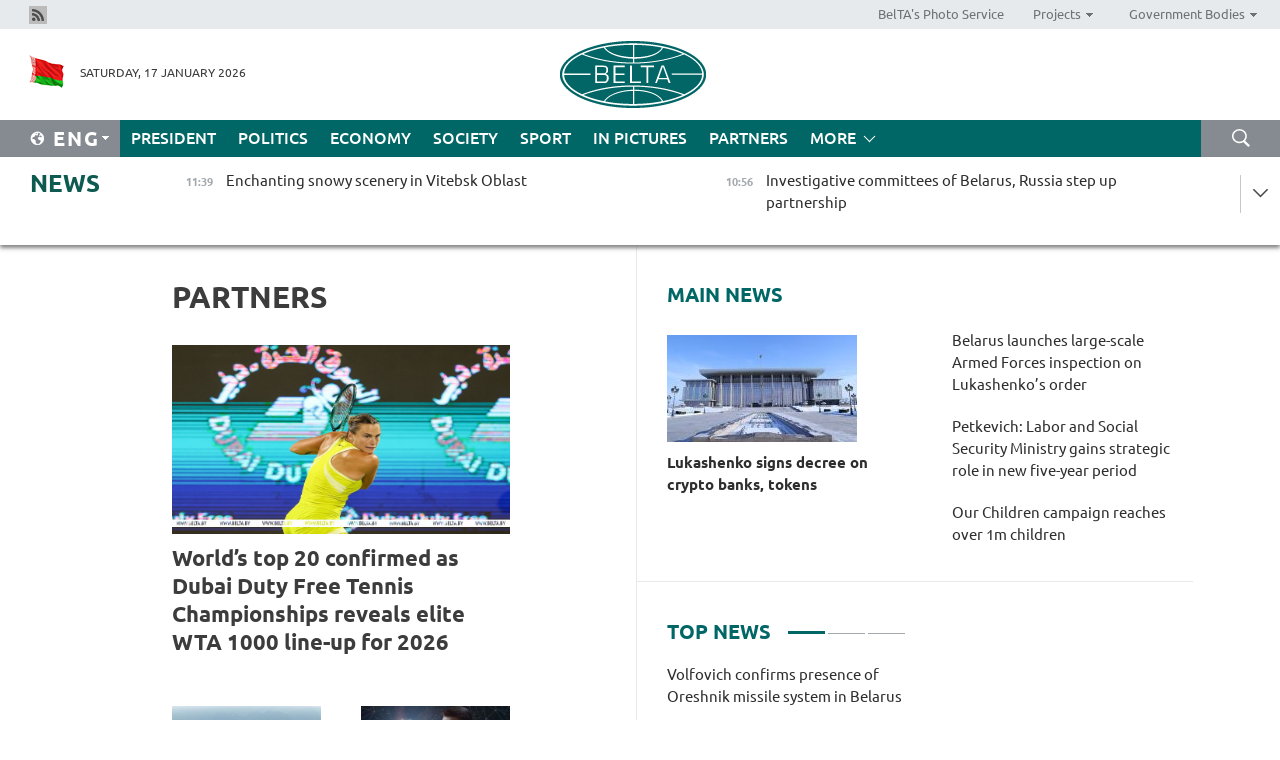

--- FILE ---
content_type: text/html; charset=UTF-8
request_url: https://eng.belta.by/partner_news/page/14/?day=06&month=02&year=24
body_size: 11937
content:
    
    	<!DOCTYPE HTML>
	<html lang="en-EN" >
	<head  prefix="article: https://ogp.me/ns/article#">
		<title>Partners | Belarus News | Belarusian news | Belarus today | news in Belarus | Minsk news | BELTA Page 14</title>
		<meta http-equiv="Content-Type" content="text/html; charset=utf-8">
                <meta name="viewport" content="width=device-width">
		<link rel="stylesheet" href="/styles/general_styles.css" type="text/css">
                                <link rel="stylesheet" href="/styles/styles2.css?1768641130" type="text/css">
                                <link rel="stylesheet" href="/styles/styles.css?1768641130" type="text/css">
                <link rel="stylesheet" href="/styles/tr_styles.css" type="text/css">
                            <link rel="icon" href="/desimages/fav.png" type="image/png">
		<meta name="keywords" content="">
		<meta name="description" content=" Page 14">
                
                 <link rel = "canonical" href="https://eng.belta.by/partner_news/page/14/">
                 
	    		                        <!-- Yandex.Metrika informer -->
<a href="https://metrika.yandex.by/stat/?id=15029098&amp;from=informer"
target="_blank" rel="nofollow"><img src="https://informer.yandex.ru/informer/15029098/1_1_FFFFFFFF_EFEFEFFF_0_pageviews"
style="width:80px; height:15px; border:0; display:none" alt="Яндекс.Метрика" title="Яндекс.Метрика: данные за сегодня (просмотры)" class="ym-advanced-informer" data-cid="15029098" data-lang="ru" /></a>
<!-- /Yandex.Metrika informer -->

<!-- Yandex.Metrika counter -->
<script type="text/javascript" >
   (function(m,e,t,r,i,k,a){m[i]=m[i]||function(){(m[i].a=m[i].a||[]).push(arguments)};
   m[i].l=1*new Date();
   for (var j = 0; j < document.scripts.length; j++) {if (document.scripts[j].src === r) { return; }}
   k=e.createElement(t),a=e.getElementsByTagName(t)[0],k.async=1,k.src=r,a.parentNode.insertBefore(k,a)})
   (window, document, "script", "https://mc.yandex.ru/metrika/tag.js", "ym");

   ym(15029098, "init", {
        clickmap:true,
        trackLinks:true,
        accurateTrackBounce:true,
        webvisor:true
   });
</script>
<noscript><div><img src="https://mc.yandex.ru/watch/15029098" style="position:absolute; left:-9999px;" alt="" /></div></noscript>
<!-- /Yandex.Metrika counter -->

            
        

                                                                	</head>
	
	<body>

                
        <a id="top"></a>

    <div class="all   ">
        <div class="ban_main_top">
            
        </div>
        <div class="top_line">
	                <div class="social_icons">
                                          <a href="/rss" title="Rss"  target ="_self" onmouseover="this.children[0].src='https://eng.belta.by/images/storage/banners/000015_e75332d9759a535dbd02582b38240ace_work.jpg'" onmouseout="this.children[0].src='https://eng.belta.by/images/storage/banners/000015_06c67faab12793f011de90a38aef8cf1_work.jpg'">
                    <img src="https://eng.belta.by/images/storage/banners/000015_06c67faab12793f011de90a38aef8cf1_work.jpg" alt="Rss" title="Rss" />
                </a>
                        </div>
    
	        <script>
        var scroll_items = Array();
    </script>
<div class="projects_menu">
	
                    <div class="projects_menu_item " id="pr_el_97"><a target="_blank"  href="https://photobelta.by/"  title="BelTA&#039;s Photo Service" >
            <span>BelTA&#039;s Photo Service</span>    </a>
            </div>
	
                    <div class="projects_menu_item projects_menu_drop" id="pr_el_98"><a   href="https://eng.belta.by/"  title="Projects" >
            <span>Projects</span>    </a>
                    <script>
                var scroll_pr_m = "pr_m_98";
                scroll_items[scroll_items.length] = "pr_m_98";
            </script>
          <div class="projects_menu_s" id="pr_m_98">  
           	
                <div class="pr_menu_s_item">
                                                                                                                        <a target="_blank"   href="https://atom.belta.by/en" title="NUCLEAR POWER IN BELARUS AND WORLDWIDE" >NUCLEAR POWER IN BELARUS AND WORLDWIDE</a>
                        
                                    </div>
                       </div> 
            </div>
	
                    <div class="projects_menu_item projects_menu_drop" id="pr_el_105"><a   href="https://eng.belta.by/"  title="Government Bodies" >
            <span>Government Bodies</span>    </a>
                    <script>
                var scroll_pr_m = "pr_m_105";
                scroll_items[scroll_items.length] = "pr_m_105";
            </script>
          <div class="projects_menu_s" id="pr_m_105">  
           	
                <div class="pr_menu_s_item">
                                                                                                                        <a target="_blank"   href="http://president.gov.by/en/" title="President of the Republic of Belarus" >President of the Republic of Belarus</a>
                        
                                    </div>
            	
                <div class="pr_menu_s_item">
                                                                                                                        <a target="_blank"   href="http://www.government.by/en/" title="The Council of Ministers of the Republic of Belarus" >The Council of Ministers of the Republic of Belarus</a>
                        
                                    </div>
            	
                <div class="pr_menu_s_item">
                                                                                                                        <a target="_blank"   href="http://www.sovrep.gov.by/en/" title="The Council of the Republic of the National Assembly of the Republic of Belarus" >The Council of the Republic of the National Assembly of the Republic of Belarus</a>
                        
                                    </div>
            	
                <div class="pr_menu_s_item">
                                                                                                                        <a target="_blank"   href="http://house.gov.by/index.php/,,,,,1,0,0.html" title="The House of Representatives of the National Assembly of the Republic of Belarus" >The House of Representatives of the National Assembly of the Republic of Belarus</a>
                        
                                    </div>
            	
                <div class="pr_menu_s_item">
                                                                                                                        <a target="_blank"   href="http://www.kc.gov.by/en/main.aspx" title="The Constitutional Court of the Republic of Belarus" >The Constitutional Court of the Republic of Belarus</a>
                        
                                    </div>
            	
                <div class="pr_menu_s_item">
                                                                                                                        <a target="_blank"   href="http://www.supcourt.by/" title="The Supreme Court of the Republic of Belarus" >The Supreme Court of the Republic of Belarus</a>
                        
                                    </div>
            	
                <div class="pr_menu_s_item">
                                                                                                                        <a target="_blank"   href="http://www.kgk.gov.by/en" title="The State Control Committee of the Republic of Belarus" >The State Control Committee of the Republic of Belarus</a>
                        
                                    </div>
            	
                <div class="pr_menu_s_item">
                                                                                                                        <a target="_blank"   href="http://www.prokuratura.gov.by/en/" title="The Prosecutor General’s Office of the Republic of Belarus" >The Prosecutor General’s Office of the Republic of Belarus</a>
                        
                                    </div>
            	
                <div class="pr_menu_s_item">
                                                                                                                        <a target="_blank"   href="http://www.nbrb.by/engl/" title="The National Bank of the Republic of Belarus" >The National Bank of the Republic of Belarus</a>
                        
                                    </div>
            	
                <div class="pr_menu_s_item">
                                                                                                                        <a target="_blank"   href="http://www.mas.by/ru" title="Ministry of Architecture and Construction" >Ministry of Architecture and Construction</a>
                        
                                    </div>
            	
                <div class="pr_menu_s_item">
                                                                                                                        <a target="_blank"   href="http://mvd.gov.by/en/main.aspx" title="Ministry of the Interior" >Ministry of the Interior</a>
                        
                                    </div>
            	
                <div class="pr_menu_s_item">
                                                                                                                        <a target="_blank"   href="http://minzdrav.gov.by/" title="Ministry of Public Health" >Ministry of Public Health</a>
                        
                                    </div>
            	
                <div class="pr_menu_s_item">
                                                                                                                        <a target="_blank"   href="http://www.mjkx.gov.by/" title="Ministry of Housing and Utilities Services" >Ministry of Housing and Utilities Services</a>
                        
                                    </div>
            	
                <div class="pr_menu_s_item">
                                                                                                                        <a target="_blank"   href="http://mfa.gov.by/en/" title="Ministry of Foreign Affairs" >Ministry of Foreign Affairs</a>
                        
                                    </div>
            	
                <div class="pr_menu_s_item">
                                                                                                                        <a target="_blank"   href="http://www.mininform.gov.by/ru/" title="Ministry of Information" >Ministry of Information</a>
                        
                                    </div>
            	
                <div class="pr_menu_s_item">
                                                                                                                        <a target="_blank"   href="http://www.nalog.gov.by/ru/" title="Ministry for Taxes and Levies" >Ministry for Taxes and Levies</a>
                        
                                    </div>
            	
                <div class="pr_menu_s_item">
                                                                                                                        <a target="_blank"   href="http://www.kultura.by/" title="Ministry of Culture" >Ministry of Culture</a>
                        
                                    </div>
            	
                <div class="pr_menu_s_item">
                                                                                                                        <a target="_blank"   href="http://www.mlh.gov.by/en/forestry/resources.html" title="Ministry of Forestry" >Ministry of Forestry</a>
                        
                                    </div>
            	
                <div class="pr_menu_s_item">
                                                                                                                        <a target="_blank"   href="http://www.mil.by/en/" title="Ministry of Defense" >Ministry of Defense</a>
                        
                                    </div>
            	
                <div class="pr_menu_s_item">
                                                                                                                        <a target="_blank"   href="http://edu.gov.by/" title="Ministry of Education" >Ministry of Education</a>
                        
                                    </div>
            	
                <div class="pr_menu_s_item">
                                                                                                                        <a target="_blank"   href="http://minpriroda.gov.by/en/" title="Ministry of Natural Resources and Environmental Protection" >Ministry of Natural Resources and Environmental Protection</a>
                        
                                    </div>
            	
                <div class="pr_menu_s_item">
                                                                                                                        <a target="_blank"   href="http://www.minprom.gov.by/eng/welcome" title="Ministry of Industry" >Ministry of Industry</a>
                        
                                    </div>
            	
                <div class="pr_menu_s_item">
                                                                                                                        <a target="_blank"   href="http://www.mpt.gov.by/en/" title="Ministry of Communications and Informatization" >Ministry of Communications and Informatization</a>
                        
                                    </div>
            	
                <div class="pr_menu_s_item">
                                                                                                                        <a target="_blank"   href="https://www.mshp.gov.by/" title="Ministry of Agriculture and Food" >Ministry of Agriculture and Food</a>
                        
                                    </div>
            	
                <div class="pr_menu_s_item">
                                                                                                                        <a target="_blank"   href="http://mst.gov.by/en" title="Ministry of Sport and Tourism" >Ministry of Sport and Tourism</a>
                        
                                    </div>
            	
                <div class="pr_menu_s_item">
                                                                                                                        <a target="_blank"   href="http://www.mintorg.gov.by/index.php?lang=en" title="Ministry of Trade" >Ministry of Trade</a>
                        
                                    </div>
            	
                <div class="pr_menu_s_item">
                                                                                                                        <a target="_blank"   href="http://www.mintrans.gov.by/eng/index" title="Ministry of Transport and Communications" >Ministry of Transport and Communications</a>
                        
                                    </div>
            	
                <div class="pr_menu_s_item">
                                                                                                                        <a target="_blank"   href="http://www.mintrud.gov.by/en" title="Ministry of Labour and Social Protection" >Ministry of Labour and Social Protection</a>
                        
                                    </div>
            	
                <div class="pr_menu_s_item">
                                                                                                                        <a target="_blank"   href="http://mchs.gov.by/" title="Ministry for Emergency Situations" >Ministry for Emergency Situations</a>
                        
                                    </div>
            	
                <div class="pr_menu_s_item">
                                                                                                                        <a target="_blank"   href="http://www.minfin.gov.by/" title="Ministry of Finance" >Ministry of Finance</a>
                        
                                    </div>
            	
                <div class="pr_menu_s_item">
                                                                                                                        <a target="_blank"   href="http://www.economy.gov.by/en" title="Ministry of Economy" >Ministry of Economy</a>
                        
                                    </div>
            	
                <div class="pr_menu_s_item">
                                                                                                                        <a target="_blank"   href="http://www.minenergo.gov.by/en" title="Ministry of Energy" >Ministry of Energy</a>
                        
                                    </div>
            	
                <div class="pr_menu_s_item">
                                                                                                                        <a target="_blank"   href="http://minjust.gov.by/en/" title="Ministry of Justice" >Ministry of Justice</a>
                        
                                    </div>
            	
                <div class="pr_menu_s_item">
                                                                                                                        <a target="_blank"   href="http://www.gki.gov.by/" title="State Committee for the Management of State Property" >State Committee for the Management of State Property</a>
                        
                                    </div>
            	
                <div class="pr_menu_s_item">
                                                                                                                        <a target="_blank"   href="http://www.gknt.gov.by/opencms/opencms/en/index.html" title="State Committee for Science and Technologies" >State Committee for Science and Technologies</a>
                        
                                    </div>
            	
                <div class="pr_menu_s_item">
                                                                                                                        <a target="_blank"   href="http://gosstandart.gov.by/en-US/" title="State Committee for Standardization" >State Committee for Standardization</a>
                        
                                    </div>
            	
                <div class="pr_menu_s_item">
                                                                                                                        <a target="_blank"   href="http://gpk.gov.by/" title="State Border Committee" >State Border Committee</a>
                        
                                    </div>
            	
                <div class="pr_menu_s_item">
                                                                                                                        <a target="_blank"   href="http://www.gtk.gov.by/en" title="State Customs Committee" >State Customs Committee</a>
                        
                                    </div>
            	
                <div class="pr_menu_s_item">
                                                                                                                        <a target="_blank"   href="http://www.belstat.gov.by/en/" title="National Statistics Committee" >National Statistics Committee</a>
                        
                                    </div>
            	
                <div class="pr_menu_s_item">
                                                                                                                        <a target="_blank"   href="http://sk.gov.by/en/" title="Investigative Committee of the Republic of Belarus" >Investigative Committee of the Republic of Belarus</a>
                        
                                    </div>
            	
                <div class="pr_menu_s_item">
                                                                                                                        <a target="_blank"   href="http://brest-region.gov.by/index.php/en/" title="Brest Oblast Executive Committee" >Brest Oblast Executive Committee</a>
                        
                                    </div>
            	
                <div class="pr_menu_s_item">
                                                                                                                        <a target="_blank"   href="http://www.vitebsk-region.gov.by/en" title="Vitebsk Oblast Executive Committee" >Vitebsk Oblast Executive Committee</a>
                        
                                    </div>
            	
                <div class="pr_menu_s_item">
                                                                                                                        <a target="_blank"   href="http://gomel-region.gov.by/en/" title="Gomel Oblast Executive Committee" >Gomel Oblast Executive Committee</a>
                        
                                    </div>
            	
                <div class="pr_menu_s_item">
                                                                                                                        <a target="_blank"   href="http://www.region.grodno.by/en" title="Grodno Oblast Executive Committee" >Grodno Oblast Executive Committee</a>
                        
                                    </div>
            	
                <div class="pr_menu_s_item">
                                                                                                                        <a target="_blank"   href="http://www.minsk-region.gov.by/en/" title="Minsk Oblast Executive Committee" >Minsk Oblast Executive Committee</a>
                        
                                    </div>
            	
                <div class="pr_menu_s_item">
                                                                                                                        <a target="_blank"   href="http://mogilev-region.gov.by/en" title="Mogilev Oblast Executive Committee" >Mogilev Oblast Executive Committee</a>
                        
                                    </div>
            	
                <div class="pr_menu_s_item">
                                                                                                                        <a target="_blank"   href="http://minsk.gov.by/en/" title="Minsk City Executive Committee" >Minsk City Executive Committee</a>
                        
                                    </div>
                       </div> 
            </div>
</div>

     
        </div>
        <div class="header">
            <div class="header_date">
                                            <a class="header_flag" href="https://eng.belta.by" title="Flag"  target ="_self">
                <img 
                    src="https://eng.belta.by/images/storage/banners/000205_a31067f5f47a6d3dd1198811096c7f92_work.jpg" 
                    alt="Flag" 
                    title="Flag" 
                                    />
            </a>
            
                Saturday, 17 January 2026
            </div>
	            	        <div class="logo">
            
                                                                    <a href="/" title="Belarusian Telegraph Agency"  target ="_self">
                            <span class="logo_img"><img src="https://eng.belta.by/images/storage/banners/000016_c6fefed385e51552b15905774bf48fbf_work.jpg" alt="Belarusian Telegraph Agency" title="Belarusian Telegraph Agency" /></span>
                                                    </a>
                                                        </div>
    
            <div class="weather_currency">
                <div class="weather_currency_inner">
                
	 	
                </div>
	    
            </div>
        </div>
    <div class="menu_line" >

	    <div class="main_langs" id="main_langs">
            <div class="main_langs_inner" id="main_langs_inner">
	
                                                    	
                                    <div class="main_lang_item" ><a target="_blank"   href="https://belta.by" title="Рус" >Рус</a></div>
        	
                                    <div class="main_lang_item" ><a target="_blank"   href="https://blr.belta.by" title="Бел" >Бел</a></div>
        	
                                    <div class="main_lang_item" ><a target="_blank"   href="https://pol.belta.by/" title="Pl" >Pl</a></div>
        	
                                    <div class="main_lang_item" ><a target="_blank"   href="https://deu.belta.by/" title="Deu" >Deu</a></div>
        	
                                    <div class="main_lang_item" ><a target="_blank"   href="https://esp.belta.by/" title="Esp" >Esp</a></div>
        	
                                    <div class="main_lang_item" ><a target="_blank"   href="https://chn.belta.by/" title="中文" >中文</a></div>
        </div>
<div class="main_lang_item main_lang_selected" ><a   href="https://eng.belta.by/" title="Eng">Eng</a></div>
</div>
		

	       <div class="h_menu_fp" id="h_menu_fp" >
    <div class="h_menu_title" id="h_menu_title">
                Menu
    </div>
            <div class="h_menu_s" id="h_menu_s"></div>
        <div class="menu_more">
            <div class="menu_more_title" id="h_menu_more" >More </div>
                    <div id="h_menu" class="h_menu">
                <div class="content_all_margin">
	                        <div class="menu_els" id="h_menu_line_1">
                                                            <div class="menu_item " id="h_menu_item_1_1">
                            <a   href="https://eng.belta.by/president/" title="President">President</a>
                        </div>
                                                                                <div class="menu_item " id="h_menu_item_1_2">
                            <a   href="https://eng.belta.by/politics/" title="Politics">Politics</a>
                        </div>
                                                                                <div class="menu_item " id="h_menu_item_1_3">
                            <a   href="https://eng.belta.by/economics/" title="Economy">Economy</a>
                        </div>
                                                                                <div class="menu_item " id="h_menu_item_1_4">
                            <a   href="https://eng.belta.by/society/" title="Society">Society</a>
                        </div>
                                                                                <div class="menu_item " id="h_menu_item_1_5">
                            <a   href="https://eng.belta.by/sport/" title="Sport">Sport</a>
                        </div>
                                                                                <div class="menu_item " id="h_menu_item_1_6">
                            <a   href="https://eng.belta.by/fotoreportage/" title="In Pictures">In Pictures</a>
                        </div>
                                                                                <div class="menu_item menu_item_selected" id="h_menu_item_1_7">
                            <a   href="https://eng.belta.by/partner_news/" title="Partners">Partners</a>
                        </div>
                                                </div>
                                            <div class="menu_els" id="h_menu_line_2">
                                                            <div class="menu_item " id="h_menu_item_2_1">
                            <a   href="https://eng.belta.by/photonews/" title="Daily Snapshot">Daily Snapshot</a>
                        </div>
                                                                                <div class="menu_item " id="h_menu_item_2_2">
                            <a   href="https://eng.belta.by/video/" title="Video">Video</a>
                        </div>
                                                </div>
                                            <div class="menu_els" id="h_menu_line_3">
                                                            <div class="menu_item " id="h_menu_item_3_1">
                            <a   href="https://eng.belta.by/about_company/" title="About BelTA">About BelTA</a>
                        </div>
                                                                                <div class="menu_item " id="h_menu_item_3_2">
                            <a   href="https://eng.belta.by/products/" title="Products and services">Products and services</a>
                        </div>
                                                                                <div class="menu_item " id="h_menu_item_3_3">
                            <a   href="https://eng.belta.by/subscription/" title="Subscription">Subscription</a>
                        </div>
                                                                                <div class="menu_item " id="h_menu_item_3_4">
                            <a   href="https://eng.belta.by/contacts/" title="Contact us">Contact us</a>
                        </div>
                                                </div>
                                            <div class="menu_els" id="h_menu_line_4">
                                                            <div class="menu_item " id="h_menu_item_4_1">
                            <a   href="https://eng.belta.by/opinions/" title="Experts">Experts</a>
                        </div>
                                                </div>
                            </div>
       
    </div>
                    </div>
           </div>            
	


	
    
    
	    <div class="search_btn" onclick="open_search('search')"></div>
<form action="/search/getResultsForPeriod/" id="search">
    <input type="text" name="query" value="" placeholder="Search website" class="search_edit"/>
    <input type="submit" value="Search" class="search_submit" />
    <div class="clear"></div>
        <div class="fp_search_where">
        <span id="fp_search_where">Search where:</span>
            <input type="radio" name="group" value="0" id="group_0"/><label for="group_0">Search everywhere</label>
                            </div>
       <div class="fp_search_where">
        <span id="fp_search_when">In period</span>
            <input type="radio" name="period" value="0" id="period_0"/><label for="period_0">Entire period</label>
            <input type="radio" name="period" value="1" id="period_1"/><label for="period_1">Entire day</label>
            <input type="radio" name="period" value="2" id="period_2"/><label for="period_2">Entire week</label>
            <input type="radio" name="period" value="3" id="period_3"/><label for="period_3">Entire month</label>
            <input type="radio" name="period" value="4" id="period_4"/><label for="period_4">Entire year</label>
                </div>
    <div class="search_close close_btn" onclick="close_search('search')"></div>
</form>
   

    </div>
    <div class="top_lenta_inner">
  <div class="top_lenta">
    <a href="/" title="Back to main" class="tl_logo"></a>
    <div class="tl_title">
                    <a href="https://eng.belta.by/all_news" title="News">News</a>
            </div>
                            <div class="tl_inner" id="tl_inner">
        
        <div class="tl_item">
	        	            	        	                                                                        	                	                                <a  href="https://eng.belta.by/fotoreportage/view/enchanting-snowy-scenery-in-vitebsk-oblast-175876-2026/"   title="Enchanting snowy scenery in Vitebsk Oblast">
                    <span class="tl_date">
                                                                                                <span>11:39</span>
                    </span>
                    <span class="tl_news">Enchanting snowy scenery in Vitebsk Oblast</span>
                    <span class="tl_node">In Pictures</span>
                </a>
        </div>
        
        <div class="tl_item">
	        	            	        	                                                                        	                	                                <a  href="https://eng.belta.by/society/view/investigative-committees-of-belarus-russia-step-up-partnership-175877-2026/"   title="Investigative committees of Belarus, Russia step up partnership">
                    <span class="tl_date">
                                                                                                <span>10:56</span>
                    </span>
                    <span class="tl_news">Investigative committees of Belarus, Russia step up partnership</span>
                    <span class="tl_node">Society</span>
                </a>
        </div>
        
        <div class="tl_item">
	        	            	        	                                                                        	                	                                <a  href="https://eng.belta.by/society/view/belarus-laos-visa-waiver-agreement-comes-into-force-175874-2026/"   title="Belarus-Laos visa waiver agreement comes into force">
                    <span class="tl_date">
                                                                                                <span>10:23</span>
                    </span>
                    <span class="tl_news">Belarus-Laos visa waiver agreement comes into force</span>
                    <span class="tl_node">Society</span>
                </a>
        </div>
        
        <div class="tl_item">
	        	            	        	                                                                        	                	                                <a  href="https://eng.belta.by/society/view/lavrov-presents-rogozhnik-with-badge-for-contribution-to-international-cooperation-175875-2026/"   title="Lavrov presents Rogozhnik with badge for contribution to international cooperation">
                    <span class="tl_date">
                                                                                                <span>09:41</span>
                    </span>
                    <span class="tl_news">Lavrov presents Rogozhnik with badge for contribution to international cooperation</span>
                    <span class="tl_node">Society</span>
                </a>
        </div>
        
        <div class="tl_item">
	        	            	        	                                                                        	                	                                <a  href="https://eng.belta.by/economics/view/amkodor-plans-to-ship-about-250-units-of-machinery-to-nicaragua-in-2026-175873-2026/"   title="Amkodor plans to ship about 250 machines to Nicaragua in 2026">
                    <span class="tl_date">
                                                                                                <span>09:00</span>
                    </span>
                    <span class="tl_news">Amkodor plans to ship about 250 machines to Nicaragua in 2026</span>
                    <span class="tl_node">Economy</span>
                </a>
        </div>
        
        <div class="tl_item">
	        	            	            	            	        	                            <div class="lenta_date_box">
                    <div class="lenta_date">
                   	               16.01.26
	                              <div class="line"></div>
                    </div>
                    </div>
	                                                                        	                	                                <a  href="https://eng.belta.by/society/view/expert-comments-on-corruption-scandal-involving-former-ukrainian-pm-yulia-timoshenko-175863-2026/"   title="Expert comments on corruption scandal involving former Ukrainian PM Timoshenko">
                    <span class="tl_date">
                                                                                                    <span class="lenta_date_past">16.01.26</span>
                                                <span>20:00</span>
                    </span>
                    <span class="tl_news">Expert comments on corruption scandal involving former Ukrainian PM Timoshenko</span>
                    <span class="tl_node">Society</span>
                </a>
        </div>
        
        <div class="tl_item">
	        	            	        	                                                                        	                	                                <a  href="https://eng.belta.by/fotoreportage/view/winter-forest-in-bykhov-district-175843-2026/"   title="Winter forest in Bykhov District">
                    <span class="tl_date">
                                                                                                    <span class="lenta_date_past">16.01.26</span>
                                                <span>19:38</span>
                    </span>
                    <span class="tl_news">Winter forest in Bykhov District</span>
                    <span class="tl_node">In Pictures</span>
                </a>
        </div>
        
        <div class="tl_item">
	        	            	        	                                                                        	                	                                <a  href="https://eng.belta.by/society/view/political-expert-explains-how-signs-point-to-long-planned-attack-on-iran-175856-2026/"   title="Political expert explains how signs point to long-planned attack on Iran">
                    <span class="tl_date">
                                                                                                    <span class="lenta_date_past">16.01.26</span>
                                                <span>19:16</span>
                    </span>
                    <span class="tl_news">Political expert explains how signs point to long-planned attack on Iran</span>
                    <span class="tl_node">Society</span>
                </a>
        </div>
        
        <div class="tl_item">
	        	            	        	                                                                        	                	                                <a  href="https://eng.belta.by/politics/view/belarusian-ambassador-kazakh-mp-note-growing-political-economic-ties-175872-2026/"   title="Belarusian ambassador, Kazakh MP note growing political, economic ties">
                    <span class="tl_date">
                                                                                                    <span class="lenta_date_past">16.01.26</span>
                                                <span>18:59</span>
                    </span>
                    <span class="tl_news">Belarusian ambassador, Kazakh MP note growing political, economic ties</span>
                    <span class="tl_node">Politics</span>
                </a>
        </div>
        
        <div class="tl_item">
	        	            	        	                                                                        	                	                                <a  href="https://eng.belta.by/society/view/stowaway-in-container-us-raccoon-arrives-in-belarus-enjoys-eggs-and-human-company-175871-2026/"   title="Stowaway in container: U.S. raccoon arrives in Belarus, enjoys eggs and human company">
                    <span class="tl_date">
                                                                                                    <span class="lenta_date_past">16.01.26</span>
                                                <span>18:44</span>
                    </span>
                    <span class="tl_news">Stowaway in container: U.S. raccoon arrives in Belarus, enjoys eggs and human company</span>
                    <span class="tl_node">Society</span>
                </a>
        </div>
        
        <div class="tl_item">
	        	            	        	                                                                        	                	                                <a  href="https://eng.belta.by/society/view/expert-only-russia-and-belarus-offered-measured-take-on-venezuela-175866-2026/"   title="Expert: Only Russia and Belarus offered measured take on Venezuela">
                    <span class="tl_date">
                                                                                                    <span class="lenta_date_past">16.01.26</span>
                                                <span>18:29</span>
                    </span>
                    <span class="tl_news">Expert: Only Russia and Belarus offered measured take on Venezuela</span>
                    <span class="tl_node">Society</span>
                </a>
        </div>
        
        <div class="tl_item">
	        	            	        	                                                                        	                	                                <a  href="https://eng.belta.by/society/view/belarus-approves-water-resource-management-strategy-through-2040-175869-2026/"   title="Belarus’ approves water resource management strategy through 2040">
                    <span class="tl_date">
                                                                                                    <span class="lenta_date_past">16.01.26</span>
                                                <span>18:10</span>
                    </span>
                    <span class="tl_news">Belarus’ approves water resource management strategy through 2040</span>
                    <span class="tl_node">Society</span>
                </a>
        </div>
        
        <div class="tl_item">
	        	            	        	                                                                        	                	                                <a  href="https://eng.belta.by/politics/view/belarusian-ambassador-presents-credentials-to-ethiopian-president-175870-2026/"   title="Belarusian ambassador presents credentials to Ethiopian president">
                    <span class="tl_date">
                                                                                                    <span class="lenta_date_past">16.01.26</span>
                                                <span>18:09</span>
                    </span>
                    <span class="tl_news">Belarusian ambassador presents credentials to Ethiopian president</span>
                    <span class="tl_node">Politics</span>
                </a>
        </div>
        
        <div class="tl_item">
	        	            	        	                                                                        	                	                                <a  href="https://eng.belta.by/economics/view/belarus-industrial-output-at-br208bn-in-2025-175865-2026/"   title="Belarus&#039; industrial output at Br208bn in 2025">
                    <span class="tl_date">
                                                                                                    <span class="lenta_date_past">16.01.26</span>
                                                <span>18:02</span>
                    </span>
                    <span class="tl_news">Belarus' industrial output at Br208bn in 2025</span>
                    <span class="tl_node">Economy</span>
                </a>
        </div>
        
        <div class="tl_item">
	        	            	        	                                                                        	                	                                <a  href="https://eng.belta.by/society/view/continuous-cycle-what-will-be-the-annual-output-of-agrokombinat-dzerzhinskys-new-plant-175868-2026/"   title="Continuous cycle. What will be the annual output of Agrokombinat Dzerzhinsky’s new plant?">
                    <span class="tl_date">
                                                                                                    <span class="lenta_date_past">16.01.26</span>
                                                <span>17:46</span>
                    </span>
                    <span class="tl_news">Continuous cycle. What will be the annual output of Agrokombinat Dzerzhinsky’s new plant?</span>
                    <span class="tl_node">Society</span>
                </a>
        </div>
        
        <div class="tl_item">
	        	            	        	                                                                        	                	                                <a  href="https://eng.belta.by/society/view/from-heart-to-heart-campaign-reaches-out-to-nearly-600000-belarusian-senior-citizens-175867-2026/"   title="From Heart to Heart campaign reaches out to nearly 600,000 Belarusian senior citizens">
                    <span class="tl_date">
                                                                                                    <span class="lenta_date_past">16.01.26</span>
                                                <span>17:31</span>
                    </span>
                    <span class="tl_news">From Heart to Heart campaign reaches out to nearly 600,000 Belarusian senior citizens</span>
                    <span class="tl_node">Society</span>
                </a>
        </div>
        
        <div class="tl_item">
	        	            	        	                                                                        	                	                                <a  href="https://eng.belta.by/economics/view/belarus-passenger-traffic-up-by-71-in-2025-175864-2026/"   title="Belarus’ passenger traffic up by 7.1% in 2025 ">
                    <span class="tl_date">
                                                                                                    <span class="lenta_date_past">16.01.26</span>
                                                <span>17:04</span>
                    </span>
                    <span class="tl_news">Belarus’ passenger traffic up by 7.1% in 2025 </span>
                    <span class="tl_node">Economy</span>
                </a>
        </div>
        
        <div class="tl_item">
	        	            	        	                                                                        	                	                                <a  href="https://eng.belta.by/society/view/our-children-campaign-reaches-over-1m-children-175861-2026/"   title="Our Children campaign reaches over 1m children">
                    <span class="tl_date">
                                                                                                    <span class="lenta_date_past">16.01.26</span>
                                                <span>16:27</span>
                    </span>
                    <span class="tl_news">Our Children campaign reaches over 1m children</span>
                    <span class="tl_node">Society</span>
                </a>
        </div>
        
        <div class="tl_item">
	        	            	        	                                                                        	                	                                <a  href="https://eng.belta.by/society/view/all-must-be-combat-ready-gerasimov-on-armed-forces-inspections-175862-2026/"   title="‘All must be combat ready.’ Gerasimov on Armed Forces inspections">
                    <span class="tl_date">
                                                                                                    <span class="lenta_date_past">16.01.26</span>
                                                <span>15:55</span>
                    </span>
                    <span class="tl_news">‘All must be combat ready.’ Gerasimov on Armed Forces inspections</span>
                    <span class="tl_node">Society</span>
                </a>
        </div>
        
        <div class="tl_item">
	        	            	        	                                                                        	                	                                <a  href="https://eng.belta.by/society/view/belarus-azerbaijan-sign-agreement-on-mutual-recognition-of-drivers-licenses-175860-2026/"   title="Belarus, Azerbaijan sign agreement on mutual recognition of driver’s licenses">
                    <span class="tl_date">
                                                                                                    <span class="lenta_date_past">16.01.26</span>
                                                <span>15:27</span>
                    </span>
                    <span class="tl_news">Belarus, Azerbaijan sign agreement on mutual recognition of driver’s licenses</span>
                    <span class="tl_node">Society</span>
                </a>
        </div>
        
        <div class="tl_item">
	        	            	        	                                                                        	                	                                <a  href="https://eng.belta.by/society/view/belarus-qatar-aim-to-develop-investment-cooperation-tourism-175859-2026/"   title="Belarus, Qatar aim to develop investment cooperation, tourism">
                    <span class="tl_date">
                                                                                                    <span class="lenta_date_past">16.01.26</span>
                                                <span>14:56</span>
                    </span>
                    <span class="tl_news">Belarus, Qatar aim to develop investment cooperation, tourism</span>
                    <span class="tl_node">Society</span>
                </a>
        </div>
        
        <div class="tl_item">
	        	            	        	                                                                        	                	                                <a  href="https://eng.belta.by/economics/view/belarus-could-see-its-first-crypto-bank-within-six-months-175858-2026/"   title="Belarus could see its first crypto bank within six months">
                    <span class="tl_date">
                                                                                                    <span class="lenta_date_past">16.01.26</span>
                                                <span>14:34</span>
                    </span>
                    <span class="tl_news">Belarus could see its first crypto bank within six months</span>
                    <span class="tl_node">Economy</span>
                </a>
        </div>
        
        <div class="tl_item">
	        	            	        	                                                                        	                	                                <a  href="https://eng.belta.by/society/view/petkevich-labor-and-social-security-ministry-gains-strategic-role-in-new-five-year-period-175857-2026/"   title="Petkevich: Labor and Social Security Ministry gains strategic role in new five-year period">
                    <span class="tl_date">
                                                                                                    <span class="lenta_date_past">16.01.26</span>
                                                <span>14:19</span>
                    </span>
                    <span class="tl_news">Petkevich: Labor and Social Security Ministry gains strategic role in new five-year period</span>
                    <span class="tl_node">Society</span>
                </a>
        </div>
        
        <div class="tl_item">
	        	            	        	                                                                        	                	                                <a  href="https://eng.belta.by/economics/view/retail-trade-in-belarus-up-by-66-in-2025-175854-2026/"   title="Retail trade in Belarus up by 6.6% in 2025">
                    <span class="tl_date">
                                                                                                    <span class="lenta_date_past">16.01.26</span>
                                                <span>13:51</span>
                    </span>
                    <span class="tl_news">Retail trade in Belarus up by 6.6% in 2025</span>
                    <span class="tl_node">Economy</span>
                </a>
        </div>
        
        <div class="tl_item">
	        	            	        	                                                                        	                	                                <a  href="https://eng.belta.by/society/view/volfovich-describes-situation-at-belarus-borders-175855-2026/"   title="Volfovich describes situation at Belarus’ borders">
                    <span class="tl_date">
                                                                                                    <span class="lenta_date_past">16.01.26</span>
                                                <span>13:19</span>
                    </span>
                    <span class="tl_news">Volfovich describes situation at Belarus’ borders</span>
                    <span class="tl_node">Society</span>
                </a>
        </div>
        
        <div class="tl_item">
	        	            	        	                                                                        	                	                                <a  href="https://eng.belta.by/politics/view/region-on-the-brink-of-chaos-iran-crisis-escalates-as-un-security-council-sounds-alarm-175849-2026/"   title="Region on the brink of chaos. Iran crisis escalates as UN Security Council sounds alarm">
                    <span class="tl_date">
                                                                                                    <span class="lenta_date_past">16.01.26</span>
                                                <span>13:03</span>
                    </span>
                    <span class="tl_news">Region on the brink of chaos. Iran crisis escalates as UN Security Council sounds alarm</span>
                    <span class="tl_node">Politics</span>
                </a>
        </div>
        
        <div class="tl_item">
	        	            	        	                                                                        	                	                                <a  href="https://eng.belta.by/society/view/volfovich-confirms-presence-of-oreshnik-missile-system-in-belarus-175853-2026/"   title="Volfovich confirms presence of Oreshnik missile system in Belarus">
                    <span class="tl_date">
                                                                                                    <span class="lenta_date_past">16.01.26</span>
                                                <span>12:48</span>
                    </span>
                    <span class="tl_news">Volfovich confirms presence of Oreshnik missile system in Belarus</span>
                    <span class="tl_node">Society</span>
                </a>
        </div>
        
        <div class="tl_item">
	        	            	        	                                                                        	                	                                <a  href="https://eng.belta.by/partner_news/view/worlds-top-20-confirmed-as-dubai-duty-free-tennis-championships-reveals-elite-wta-1000-line-up-for-2026-175846-2026/"   title="World’s top 20 confirmed as Dubai Duty Free Tennis Championships reveals elite WTA 1000 line-up for 2026 ">
                    <span class="tl_date">
                                                                                                    <span class="lenta_date_past">16.01.26</span>
                                                <span>12:22</span>
                    </span>
                    <span class="tl_news">World’s top 20 confirmed as Dubai Duty Free Tennis Championships reveals elite WTA 1000 line-up for 2026 </span>
                    <span class="tl_node">Partners</span>
                </a>
        </div>
        
        <div class="tl_item">
	        	            	        	                                                                        	                	                                <a  href="https://eng.belta.by/society/view/marc-chagalls-the-walk-coming-to-minsk-in-april-175852-2026/"   title="Marc Chagall’s The Walk coming to Minsk in April">
                    <span class="tl_date">
                                                                                                    <span class="lenta_date_past">16.01.26</span>
                                                <span>12:09</span>
                    </span>
                    <span class="tl_news">Marc Chagall’s The Walk coming to Minsk in April</span>
                    <span class="tl_node">Society</span>
                </a>
        </div>
        
        <div class="tl_item">
	        	            	        	                                                                        	                	                                <a  href="https://eng.belta.by/society/view/every-tenth-car-how-many-electric-vehicles-will-be-in-belarus-by-2030-175851-2026/"   title="Every tenth car? How many electric vehicles will be in Belarus by 2030">
                    <span class="tl_date">
                                                                                                    <span class="lenta_date_past">16.01.26</span>
                                                <span>11:47</span>
                    </span>
                    <span class="tl_news">Every tenth car? How many electric vehicles will be in Belarus by 2030</span>
                    <span class="tl_node">Society</span>
                </a>
        </div>
        <a class="all_news" href="https://eng.belta.by/all_news" title="All news">All news</a> 
    </div>
    <div class="tl_arrow" title="" id="tl_arrow"></div>
    <a class="all_news main_left_col" href="https://eng.belta.by/all_news" title="All news">All news</a> 
  </div>
    
</div>    <div class="main">
      <div class="content">  
          <div class="content_margin">       
        	    
						    <div class="content_margin">    
	<h1 class="upper">Partners</h1>
	    <div class="main_in_rubric">
                                                                <a href="https://eng.belta.by/partner_news/view/worlds-top-20-confirmed-as-dubai-duty-free-tennis-championships-reveals-elite-wta-1000-line-up-for-2026-175846-2026/"  title="World’s top 20 confirmed as Dubai Duty Free Tennis Championships reveals elite WTA 1000 line-up for 2026 " class="news_with_rubric_img">
                <img src="https://eng.belta.by/images/storage/news/with_archive/2026/000177_1768547535_175846_big.jpg" alt="" title=""/>
            </a>
                <a href="https://eng.belta.by/partner_news/view/worlds-top-20-confirmed-as-dubai-duty-free-tennis-championships-reveals-elite-wta-1000-line-up-for-2026-175846-2026/"  title="World’s top 20 confirmed as Dubai Duty Free Tennis Championships reveals elite WTA 1000 line-up for 2026 " class="main_news1_title">
            World’s top 20 confirmed as Dubai Duty Free Tennis Championships reveals elite WTA 1000 line-up for 2026 
        </a>
            </div>

    <div >
	                                                                                                                        <div class="news_item_main">
                                            <a href="https://eng.belta.by/partner_news/view/chinas-giant-radio-telescope-observations-unravel-origin-of-cosmic-enigmatic-flashes-175844-2026/"  title="China&#039;s giant radio telescope observations unravel origin of cosmic enigmatic flashes " class="news_with_rubric_img">
                           <img src="https://eng.belta.by/images/storage/news/with_archive/2026/000177_1768546693_175844_medium.jpg" alt="" title=""/>
                        </a>
                                        <a href="https://eng.belta.by/partner_news/view/chinas-giant-radio-telescope-observations-unravel-origin-of-cosmic-enigmatic-flashes-175844-2026/"  title="China&#039;s giant radio telescope observations unravel origin of cosmic enigmatic flashes ">
                            China's giant radio telescope observations unravel origin of cosmic enigmatic flashes 
                    </a>
            </div>
	                                                                                                                        <div class="news_item_main">
                                            <a href="https://eng.belta.by/partner_news/view/russian-scientists-unveil-minimally-invasive-laser-method-for-targeted-brain-stimulation-175842-2026/"  title="Russian scientists unveil minimally invasive laser method for targeted brain stimulation  " class="news_with_rubric_img">
                           <img src="https://eng.belta.by/images/storage/news/with_archive/2026/000177_1768545118_175842_medium.jpg" alt="Photo: Natali_Mis / iStock" title="Photo: Natali_Mis / iStock"/>
                        </a>
                                        <a href="https://eng.belta.by/partner_news/view/russian-scientists-unveil-minimally-invasive-laser-method-for-targeted-brain-stimulation-175842-2026/"  title="Russian scientists unveil minimally invasive laser method for targeted brain stimulation  ">
                            Russian scientists unveil minimally invasive laser method for targeted brain stimulation  
                    </a>
            </div>
	    </div>
    </div>    
	<div class="content_margin" id="inner">    
	                  	           	     
                       
                                                                                          <div class="new_date">
                    <div class="day">19</div><div class="month_year"><span>.</span>11.25</div>
                </div>
                           <div class="news_item">
               <div class="date">11:27</div>
		<a href="/partner_news/view/survey-team-discovers-573-ancient-stone-fortresses-in-nw-china-173730-2025/"  title="Survey team discovers 573 ancient stone fortresses in NW China " class="rubric_item_title">
			Survey team discovers 573 ancient stone fortresses in NW China 
		</a>
    
        </div>
                  	           	     
                       
                                         <div class="news_item">
               <div class="date">10:08</div>
		<a href="/partner_news/view/after-43-year-search-archeologists-discover-ancient-temple-of-zeus-in-southwestern-turkiye-173728-2025/"  title="After 43-year search archeologists discover ancient temple of Zeus in southwestern Türkiye " class="rubric_item_title">
			After 43-year search archeologists discover ancient temple of Zeus in southwestern Türkiye 
		</a>
    
        </div>
                  	           	     
                       
                                         <div class="news_item">
               <div class="date">09:25</div>
		<a href="/partner_news/view/iran-is-second-world-power-in-stem-cells-storage-173727-2025/"  title="Iran is second world power in stem cells storage " class="rubric_item_title">
			Iran is second world power in stem cells storage 
		</a>
    
        </div>
                  	           	     
                       
                                                                                          <div class="new_date">
                    <div class="day">18</div><div class="month_year"><span>.</span>11.25</div>
                </div>
                           <div class="news_item">
               <div class="date">12:31</div>
		<a href="/partner_news/view/calidus-launches-b-250-light-attack-aircraft-fully-developed-manufactured-in-uae-173692-2025/"  title="Calidus launches B-250 light attack aircraft fully developed, manufactured in UAE " class="rubric_item_title">
			Calidus launches B-250 light attack aircraft fully developed, manufactured in UAE 
		</a>
    
        </div>
                  	           	     
                       
                                         <div class="news_item">
               <div class="date">11:03</div>
		<a href="/partner_news/view/chinese-scientists-weave-tiny-polymer-capable-of-towing-car-173684-2025/"  title="Chinese scientists weave tiny polymer capable of towing car    " class="rubric_item_title">
			Chinese scientists weave tiny polymer capable of towing car    
		</a>
    
        </div>
                  	           	     
                       
                                         <div class="news_item">
               <div class="date">10:22</div>
		<a href="/partner_news/view/tv-brics-film-uralian-anomaly-wins-audience-choice-award-at-russian-mining-industry-film-festival-173679-2025/"  title="TV BRICS film “Uralian Anomaly” wins Audience Choice Award at Russian mining industry film festival  " class="rubric_item_title">
			TV BRICS film “Uralian Anomaly” wins Audience Choice Award at Russian mining industry film festival  
		</a>
    
        </div>
                  	           	     
                       
                                         <div class="news_item">
               <div class="date">09:43</div>
		<a href="/partner_news/view/vp-aref-iran-attaches-great-importance-to-developing-ties-with-belarus-173777-2025/"  title="VP Aref: Iran attaches great importance to developing ties with Belarus " class="rubric_item_title">
			VP Aref: Iran attaches great importance to developing ties with Belarus 
		</a>
    
        </div>
                  	           	     
                       
                                         <div class="news_item">
               <div class="date">09:17</div>
		<a href="/partner_news/view/5000-year-old-carbonized-barley-grains-from-early-bronze-age-discovered-in-eastern-turkiye-173677-2025/"  title="5,000-year-old carbonized barley grains from Early Bronze Age discovered in eastern Türkiye " class="rubric_item_title">
			5,000-year-old carbonized barley grains from Early Bronze Age discovered in eastern Türkiye 
		</a>
    
        </div>
                  	           	     
                       
                                                                                          <div class="new_date">
                    <div class="day">31</div><div class="month_year"><span>.</span>10.25</div>
                </div>
                           <div class="news_item">
               <div class="date">12:23</div>
		<a href="/partner_news/view/china-targets-manned-moon-landing-by-2030-outlines-testing-tasks-ahead-173114-2025/"  title="China targets manned moon landing by 2030, outlines testing tasks ahead " class="rubric_item_title">
			China targets manned moon landing by 2030, outlines testing tasks ahead 
		</a>
    
        </div>
                  	           	     
                       
                                         <div class="news_item">
               <div class="date">11:24</div>
		<a href="/partner_news/view/mexico-to-present-diversity-of-its-national-culture-to-tv-brics-international-audience-173116-2025/"  title="Mexico to present diversity of its national culture to TV BRICS international audience  " class="rubric_item_title">
			Mexico to present diversity of its national culture to TV BRICS international audience  
		</a>
    
        </div>
 
        
				        	<div class="pages pages_shift" id="pages">
               <div class="pages_inner">
				                    <a href="/partner_news/page/13/?day=31&month=10&year=25" title="Previous" class="p_prev" >Previous</a>
				                    <a href="/partner_news/page/1/?day=31&month=10&year=25" title="" class="p_prev_block" >[1..11]</a>
				                    <a href="/partner_news/page/11/?day=31&month=10&year=25" title="11" class="page_item " >11</a>
		                    <a href="/partner_news/page/12/?day=31&month=10&year=25" title="12" class="page_item " >12</a>
		                    <a href="/partner_news/page/13/?day=31&month=10&year=25" title="13" class="page_item " >13</a>
		                    <a href="/partner_news/page/14/?day=31&month=10&year=25" title="14" class="page_item page_item_selected" >14</a>
		                    <a href="/partner_news/page/15/?day=31&month=10&year=25" title="15" class="page_item " >15</a>
		                    <a href="/partner_news/page/16/?day=31&month=10&year=25" title="16" class="page_item " >16</a>
		                    <a href="/partner_news/page/17/?day=31&month=10&year=25" title="17" class="page_item " >17</a>
		                    <a href="/partner_news/page/18/?day=31&month=10&year=25" title="18" class="page_item " >18</a>
		                    <a href="/partner_news/page/19/?day=31&month=10&year=25" title="19" class="page_item " >19</a>
		                    <a href="/partner_news/page/20/?day=31&month=10&year=25" title="20" class="page_item " >20</a>
			
					<a href="/partner_news/page/21/?day=31&month=10&year=25" title="" class="p_next_block" >[21..31]</a>
		                			<a href="/partner_news/page/15/?day=31&month=10&year=25" title="Next" class="p_next" >Next</a>
		            </div>
    </div>        </div>

          </div>
      </div>
      		      		                <!--noindex-->
  <div class="main_news_inner">
	<div class="block_title">Main news</div>
    <div class="mni_col">    
            <div class="rc_item rc_item_main">                                                                	                	                                                    <a href="https://eng.belta.by/president/view/lukashenko-signs-decree-on-crypto-banks-tokens-175850-2026/" title="Lukashenko signs decree on crypto banks, tokens" >
                        <img src="https://eng.belta.by/images/storage/news/with_archive/2026/000019_1768552822_175850_small.jpg" alt="An archive photo" title="An archive photo"/>
                    </a>
                               
                <a href="https://eng.belta.by/president/view/lukashenko-signs-decree-on-crypto-banks-tokens-175850-2026/" title="Lukashenko signs decree on crypto banks, tokens" class="last_news_title_main" >Lukashenko signs decree on crypto banks, tokens
                     
                                    </a>
              </div>
        </div>
    
    


	    <div class="mni_col">
             <div class="rc_item">                                                                	                	                                               
                <a href="https://eng.belta.by/society/view/belarus-launches-large-scale-armed-forces-inspection-on-lukashenkos-order-175848-2026/" title="Belarus launches large-scale Armed Forces inspection on Lukashenko’s order"  >Belarus launches large-scale Armed Forces inspection on Lukashenko’s order
                     
                                    </a>
              </div>
             <div class="rc_item">                                                                	                	                                               
                <a href="https://eng.belta.by/society/view/petkevich-labor-and-social-security-ministry-gains-strategic-role-in-new-five-year-period-175857-2026/" title="Petkevich: Labor and Social Security Ministry gains strategic role in new five-year period"  >Petkevich: Labor and Social Security Ministry gains strategic role in new five-year period
                     
                                    </a>
              </div>
             <div class="rc_item">                                                                	                	                                               
                <a href="https://eng.belta.by/society/view/our-children-campaign-reaches-over-1m-children-175861-2026/" title="Our Children campaign reaches over 1m children"  >Our Children campaign reaches over 1m children
                     
                                    </a>
              </div>
        </div>

  </div>
    <!--/noindex-->
    
  <div class="adv_col">
    <div class="ban_inner_right">
        
    </div>
  </div>

  <div class="right_col">
  	  	<!--noindex-->
        <div class="top_news">
                
    <div class="block_title">
        Top news        <div class="topNewsSlider_dots" id="topNewsSlider_dots"></div>
    </div>
    	    <div class="topNewsSlider">
		                            <div class="tn_item">
		                		                		                		                			                			                			                <a href="https://eng.belta.by/society/view/volfovich-confirms-presence-of-oreshnik-missile-system-in-belarus-175853-2026/"    title="Volfovich confirms presence of Oreshnik missile system in Belarus">
		                            Volfovich confirms presence of Oreshnik missile system in Belarus
		                             
		                            		                        </a>
                        </div>
		                            <div class="tn_item">
		                		                		                		                			                			                			                <a href="https://eng.belta.by/society/view/continuous-cycle-what-will-be-the-annual-output-of-agrokombinat-dzerzhinskys-new-plant-175868-2026/"    title="Continuous cycle. What will be the annual output of Agrokombinat Dzerzhinsky’s new plant?">
		                            Continuous cycle. What will be the annual output of Agrokombinat Dzerzhinsky’s new plant?
		                             
		                            		                        </a>
                        </div>
		                            <div class="tn_item">
		                		                		                		                			                			                			                <a href="https://eng.belta.by/society/view/volfovich-describes-situation-at-belarus-borders-175855-2026/"    title="Volfovich describes situation at Belarus’ borders">
		                            Volfovich describes situation at Belarus’ borders
		                             
		                            		                        </a>
                        </div>
		                            <div class="tn_item">
		                		                		                		                			                			                			                <a href="https://eng.belta.by/society/view/belarus-qatar-aim-to-develop-investment-cooperation-tourism-175859-2026/"    title="Belarus, Qatar aim to develop investment cooperation, tourism">
		                            Belarus, Qatar aim to develop investment cooperation, tourism
		                             
		                            		                        </a>
                        </div>
		                            <div class="tn_item">
		                		                		                		                			                			                			                <a href="https://eng.belta.by/society/view/belarus-azerbaijan-sign-agreement-on-mutual-recognition-of-drivers-licenses-175860-2026/"    title="Belarus, Azerbaijan sign agreement on mutual recognition of driver’s licenses">
		                            Belarus, Azerbaijan sign agreement on mutual recognition of driver’s licenses
		                             
		                            		                        </a>
                        </div>
		                            <div class="tn_item">
		                		                		                		                			                			                			                <a href="https://eng.belta.by/society/view/all-must-be-combat-ready-gerasimov-on-armed-forces-inspections-175862-2026/"    title="‘All must be combat ready.’ Gerasimov on Armed Forces inspections">
		                            ‘All must be combat ready.’ Gerasimov on Armed Forces inspections
		                             
		                            		                        </a>
                        </div>
		                            <div class="tn_item">
		                		                		                		                			                			                			                <a href="https://eng.belta.by/economics/view/belarus-could-see-its-first-crypto-bank-within-six-months-175858-2026/"    title="Belarus could see its first crypto bank within six months">
		                            Belarus could see its first crypto bank within six months
		                             
		                            		                        </a>
                        </div>
		                            <div class="tn_item">
		                		                		                		                			                			                			                <a href="https://eng.belta.by/society/view/from-heart-to-heart-campaign-reaches-out-to-nearly-600000-belarusian-senior-citizens-175867-2026/"    title="From Heart to Heart campaign reaches out to nearly 600,000 Belarusian senior citizens">
		                            From Heart to Heart campaign reaches out to nearly 600,000 Belarusian senior citizens
		                             
		                            		                        </a>
                        </div>
		                            <div class="tn_item">
		                		                		                		                			                			                			                <a href="https://eng.belta.by/president/view/lukashenko-outlines-key-priorities-for-vitebsk-oblast-its-leadership-175803-2026/"    title="Lukashenko outlines key priorities for Vitebsk Oblast, its leadership">
		                            Lukashenko outlines key priorities for Vitebsk Oblast, its leadership
		                             
		                            		                        </a>
                        </div>
		                            <div class="tn_item">
		                		                		                		                			                			                			                <a href="https://eng.belta.by/society/view/expert-only-russia-and-belarus-offered-measured-take-on-venezuela-175866-2026/"    title="Expert: Only Russia and Belarus offered measured take on Venezuela">
		                            Expert: Only Russia and Belarus offered measured take on Venezuela
		                             
		                            		                        </a>
                        </div>
		                            <div class="tn_item">
		                		                		                		                			                			                			                <a href="https://eng.belta.by/politics/view/belarus-china-confirm-interest-in-stepping-up-cooperation-in-all-areas-175847-2026/"    title="Belarus, China confirm interest in stepping up cooperation in all areas">
		                            Belarus, China confirm interest in stepping up cooperation in all areas
		                             
		                            		                        </a>
                        </div>
		                            <div class="tn_item">
		                		                		                		                			                			                			                <a href="https://eng.belta.by/president/view/lukashenko-wants-to-see-districts-to-grow-into-self-sufficient-units-175816-2026/"    title="Lukashenko wants to see districts to grow into self-sufficient units ">
		                            Lukashenko wants to see districts to grow into self-sufficient units 
		                             
		                            		                        </a>
                        </div>
		                            <div class="tn_item">
		                		                		                		                			                			                			                <a href="https://eng.belta.by/president/view/lukashenko-appoints-new-rectors-for-universities-in-brest-gomel-175812-2026/"    title="Lukashenko appoints new rectors for universities in Brest, Gomel">
		                            Lukashenko appoints new rectors for universities in Brest, Gomel
		                             
		                            		                        </a>
                        </div>
		                            <div class="tn_item">
		                		                		                		                			                			                			                <a href="https://eng.belta.by/society/view/marc-chagalls-the-walk-coming-to-minsk-in-april-175852-2026/"    title="Marc Chagall’s The Walk coming to Minsk in April">
		                            Marc Chagall’s The Walk coming to Minsk in April
		                             
		                            		                        </a>
                        </div>
		                            <div class="tn_item">
		                		                		                		                			                			                			                <a href="https://eng.belta.by/president/view/lukashenko-sets-new-ambitious-targets-for-national-tourism-agency-175820-2026/"    title="Lukashenko sets new, ambitious targets for National Tourism Agency">
		                            Lukashenko sets new, ambitious targets for National Tourism Agency
		                             
		                            		                        </a>
                        </div>
		                </div>
    </div>

    
    <!--/noindex-->
            
    
      	
  	
    
  </div>        <div class="clear"></div>
    </div>
    				        	        <div class="logo_f">
            
                    <div class="logo_line"></div>
            <div class="logo_f_item">
                                        <a href="/" title="Belarusian Telegraph Agency"  target ="_self">
                            <img src="https://eng.belta.by/images/storage/banners/000199_63c3cf8612770c9b5bda0dd9666c739b_work.jpg" alt="Belarusian Telegraph Agency" title="Belarusian Telegraph Agency" />
                        </a>
                            </div>
            <div class="logo_line"></div>
            </div>
    
		    <div class="menu_f">
        <div class="menu_f_item">
                                                                                                    <a   href="http://www.belarus.by/en/" title="All about Belarus" >All about Belarus</a>
                                
                        	                    <div class="menu_f_second">
    	
                                                                                <a   href="http://www.belarus.by/en/government" title="State administration" >State administration</a>
                
                	
                                                                                <a   href="http://www.belarus.by/en/about-belarus/history" title="History" >History</a>
                
                	
                                                                                <a   href="http://www.belarus.by/en/travel/belarus-life" title="Tourism" >Tourism</a>
                
                	
                                                                                <a   href="http://www.belarus.by/en/about-belarus/culture" title="Culture" >Culture</a>
                
                	
                                                                                <a   href="http://www.belarus.by/en/about-belarus/sport" title="Sport" >Sport</a>
                
                </div>                    </div>
        <div class="menu_f_item">
                                                                                                    <a   href="https://eng.belta.by/" title="For clients">For clients</a>
                                
                        	                    <div class="menu_f_second">
    	
                                                                                <a   href="https://subs.belta.by/" title="Subscribers login" >Subscribers login</a>
                
                	
                                                                                <a   href="https://develop.belta.by/" title="Web design" >Web design</a>
                
                </div>                    </div>
        <div class="menu_f_item">
                                                                                                    <a   href="https://eng.belta.by/" title="Our company">Our company</a>
                                
                        	                    <div class="menu_f_second">
    	
                                                                                <a   href="https://eng.belta.by/about_company/" title="About BelTA">About BelTA</a>
                
                	
                                                                                <a   href="https://eng.belta.by/contacts/" title="Contact us">Contact us</a>
                
                	
                                                                                <a   href="https://eng.belta.by/partners/" title="Partners">Partners</a>
                
                	
                                                                                <a   href="https://eng.belta.by/products/" title="Products and services">Products and services</a>
                
                	
                                                                                <a   href="https://eng.belta.by/subscription/" title="Subscription">Subscription</a>
                
                </div>                    </div>
    
    </div>

		 
		    <div class="social_footer">
	                              <a href="/rss" title="RSS"  target ="_self" onmouseover="this.children[0].src='https://eng.belta.by/images/storage/banners/000196_44263b6a5908c7d0a46fa916e67103ff_work.jpg'" onmouseout="this.children[0].src='https://eng.belta.by/images/storage/banners/000196_f10094af44fc0f681fadc3125b9f1cdc_work.jpg'">
                    <img src="https://eng.belta.by/images/storage/banners/000196_f10094af44fc0f681fadc3125b9f1cdc_work.jpg" alt="RSS" title="RSS" />
                </a>
                    </div>

                <img class="img_alt" src="/desimages/alt.png" title="Recent news from Belarus" alt="Recent news from Belarus">
    	<div class="copyright">BelTA – News from Belarus, © Belarusian Telegraph Agency, 2010-2025. All rights reserved. 
<div>If you use BelTA’s materials, you must credit us with a hyperlink. <a href="/copyright-en">Terms of Use</a> <br />Technical support by BelTA 
</div></div>
        <div class="footer_counters">
                        
        

        </div>
    </div>
    
    <script src="/jscript/jquery/jquery-2.0.2.min.js"></script>

    <script src="/jscript/scripts.js"></script>

    <script src="/jscript/jquery/jquery.mCustomScrollbar.concat.min.js"></script>
    
        <script src="/jscript/scripts2.js"></script>
     
    
        
    
            <script src="/jscript/jquery/slick.min.js"></script>
    
    
        
        
        
        
        
    
        
    
    
    
        
    <script>
    $(document).ready(function() {
      
    var player_contaner = document.getElementById('videoplayer');
    if(player_contaner){
        
        
     
            
               function startVideo(){
                    
                }
                
var count_error = 0;
                function onError(){
                   console.log("video error");
                    count_error +=1;
                    if (count_error<=10){
                        setTimeout(startVideo, 10000);
                                        }
                } 
                document.getElementById("videoplayer").addEventListener("player_error",onError,false);
        
    }
     
    }); 
    </script> 
    
    <script>
    $(document).ready(function() {
     
     

    
        $('#city_hidden').mCustomScrollbar({
            theme:"minimal-dark"
        });
        $('#city_hiddenIn').mCustomScrollbar({
            theme:"minimal-dark"
        });
    

    
            $(".topNewsSlider").slick({
            rows: 5,
            slidesToShow: 1,
            slidesToScroll: 1,
            arrows: false,
            appendDots: "#topNewsSlider_dots",
            dots: true,
            autoplay:true,
            autoplaySpeed: 10000,
            pauseOnFocus:true,
            pauseOnDotsHover:true,
                    });
         

            $("#tl_arrow").click(function() {
            if ($("#tl_inner").hasClass("tl_inner")){
                $("#tl_inner").removeClass("tl_inner").addClass("tl_inner_all");
                $("#tl_arrow").addClass("tl_arrow_close");
                $(".lenta_date_past").addClass("date_past_hide");
            }
            else if($("#tl_inner").hasClass("tl_inner_all")){
                $("#tl_inner").removeClass("tl_inner_all").addClass("tl_inner");
                $("#tl_arrow").removeClass("tl_arrow_close");
                $(".lenta_date_past").removeClass("date_past_hide");
            }
        });
                      
    
          

                  
    
         
    
                        
                        
       
          
    if (typeof scroll_pr_m !== "undefined") {
        $("#"+scroll_pr_m).mCustomScrollbar({
            theme:"minimal-dark"
        });
    }
                    
    if (typeof scroll_items !== "undefined") {
        if (scroll_items.length) {
            for (var i=0; i<scroll_items.length;i++) {
                $("#"+scroll_items[i]).mCustomScrollbar({
                    theme:"minimal-dark"
                });
            }
        }
    }            

            create_menu("h_menu");
        

    prepare_fix();    
         
    
    
    function get_items_hover() {
        var res_hover = [];
        var items_div = document.querySelectorAll("div");
        for (var i=0; i<items_div.length-1; i++) {
            var item_pseudo_1 = window.getComputedStyle(items_div[i], ":hover");
            var item_pseudo_2 = window.getComputedStyle(items_div[i+1]);
            if (item_pseudo_1.display == "block" && item_pseudo_2.display == "none"){ 
                res_hover[res_hover.length] = {el:$(items_div[i]), drop_el:$(items_div[i+1])};
            }
        }
        //console.log("res_hover "+res_hover);       
        return res_hover;
    }

    window.onload = function() {
        var items_hover = get_items_hover();
        //prepare_js_hover(items_hover);
    }
    

            
    
    });      
    </script>
    
    <script>
    $(window).load(function() {
                    lenta_height();
            $("#tl_inner").mCustomScrollbar({
                theme:"minimal-dark",
                setHeight: '100%'
            });
            });
    </script>

    <script>
                    lenta_height();
            </script>
    
    <script src="/jscript/jquery/jquery.scrollUp.min.js"></script>
    

    
</body>
</html>